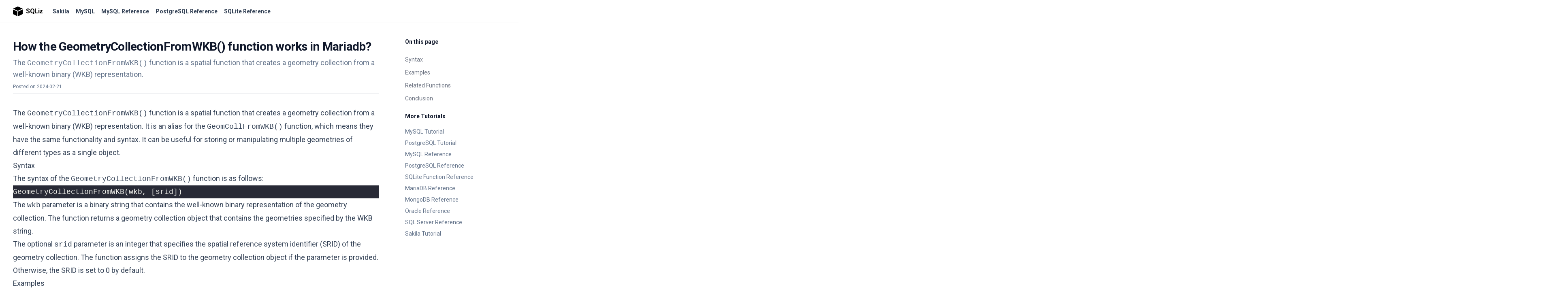

--- FILE ---
content_type: text/html; charset=utf-8
request_url: https://www.sqliz.com/posts/how-geometrycollectionfromwkb-works-in-mariadb/
body_size: 4080
content:
<!DOCTYPE html>
<html lang="en" class="[--scroll-mt:9.875rem] lg:[--scroll-mt:6.3125rem] js-focus-visible">

<head>
  <meta charset="utf-8">
<meta http-equiv="Content-Language" content="en">
<meta http-equiv="X-UA-Compatible" content="IE=edge,chrome=1">
<meta name="viewport" content="width=device-width, initial-scale=1">
<meta name="author" content="sqliz.com">
<meta name="description" content="The GeometryCollectionFromWKB() function is a spatial function that creates a geometry collection from a well-known binary (WKB) representation.">
<title>How the GeometryCollectionFromWKB() function works in Mariadb?</title>
<link rel="canonical" href="https://www.sqliz.com/posts/how-geometrycollectionfromwkb-works-in-mariadb/">
<link rel="icon" type="image/svg+xml" href="/logo.svg">

<link rel="apple-touch-icon" sizes="180x180" href="/favicon/favicon-120.png">
<link rel="apple-touch-icon" sizes="167x167" href="/favicon/favicon-144.png">
<link rel="apple-touch-icon" sizes="152x152" href="/favicon/favicon-160.png">
<link rel="apple-touch-icon" sizes="120x120" href="/favicon/favicon-192.png">
<link rel="manifest" href="/manifest.json">
<meta name="theme-color" content="#1890ff">
<link rel="preconnect" href="https://fonts.googleapis.com">
<link rel="preconnect" href="https://fonts.gstatic.com" crossorigin>
<link href="https://fonts.googleapis.com/css2?family=Roboto:ital,wght@0,400;0,500;0,700;1,400;1,500;1,700&display=swap" rel="stylesheet">
<meta name="a.validate.02" content="W1N_RBdL30Z43HyUtilDUS1L49sXHM_upmNx" /><link rel="stylesheet" href="https://www.sqliz.com/main.min.94d9eb77c04bbabc443e2b6c2ae873eb621a944d99f22a2708f7a8a3f3da5bbc.css">
<script>
  var baseUrl = "https://www.sqliz.com";
  if (!window.location.href.startsWith(baseUrl)) {
    window.location.href = baseUrl + window.location.pathname;
  }
</script><script async src="https://www.googletagmanager.com/gtag/js?id=G-JS2PBWCX8B"></script>
<script>
  window.dataLayer = window.dataLayer || [];
  function gtag(){dataLayer.push(arguments);}
  gtag('js', new Date());
  gtag('config', 'G-JS2PBWCX8B');
</script>
<script async src="https://pagead2.googlesyndication.com/pagead/js/adsbygoogle.js?client=ca-pub-9958125774592331" crossorigin="anonymous"></script>

</head>

<body class="antialiased text-slate-500 dark:text-slate-400 bg-white dark:bg-slate-900">
  <div class="sticky top-0 z-40 w-full backdrop-blur flex-none transition-colors duration-500 lg:z-50 lg:border-b border-slate-900/10 dark:border-slate-50/[0.06] bg-white/95 supports-backdrop-blur:bg-white/60 dark:bg-transparent">
    <div class="max-w-8xl mx-auto">
      <div class="py-4 border-b border-slate-900/10 lg:px-8 lg:border-0 dark:border-slate-300/10 mx-4 lg:mx-0">
  <div class="relative flex items-center">
    <a class="logo flex items-center text-black flex-shrink-0 mr-6 no-underline dark:text-slate-200" href="/" aria-label="SQLiz">
      <svg role="img" class="fill-current h-6 w-6 mr-2" aria-hidden="true">
        <use xlink:href="/svg/sprite.svg#logo"></use>
      </svg>
      <span class="font-semibold text-md tracking-tight block">SQLiz</span>
    </a>
    <div class="relative hidden md:flex items-center mr-auto">
      <nav class="text-sm leading-6 font-semibold text-slate-700 dark:text-slate-200">
        <ul class="flex space-x-4">
          
          
          <li>
            <a class="hover:text-sky-500 dark:hover:text-sky-400" href="/sakila/">
              Sakila
            </a>
          </li>
          
          
          
          <li>
            <a class="hover:text-sky-500 dark:hover:text-sky-400" href="/mysql/">
              MySQL
            </a>
          </li>
          
          
          
          <li>
            <a class="hover:text-sky-500 dark:hover:text-sky-400" href="/mysql-ref/">
              MySQL Reference
            </a>
          </li>
          
          
          
          <li>
            <a class="hover:text-sky-500 dark:hover:text-sky-400" href="/postgresql-ref/">
              PostgreSQL Reference
            </a>
          </li>
          
          
          
          <li>
            <a class="hover:text-sky-500 dark:hover:text-sky-400" href="/sqlite-ref/">
              SQLite Reference
            </a>
          </li>
          
          
        </ul>
      </nav>
      
    </div>
    <div class="flex justify-end">
      
    </div>
  </div>
</div>
    </div>
  </div>
  
  <div class="max-w-8xl mx-auto">
    
<div class="px-4 sm:px-6 md:px-8">
  <div id="content">
    <article class="mx-auto pt-10 lg:ml-0 lg:mr-[15.5rem] lg:pr-16">
      <header class="relative z-20 border-b border-gray-200 dark:border-gray-800">
        <div>
          <div class="flex items-center">
            <h1 class="inline-block text-2xl sm:text-3xl font-extrabold text-slate-900 tracking-tight dark:text-slate-200">How the GeometryCollectionFromWKB() function works in Mariadb?</h1>
          </div>
        </div>
        
        <p class="mt-2 lg:text-lg text-slate-500">The <code>GeometryCollectionFromWKB()</code> function is a spatial function that creates a geometry collection from a well-known binary (WKB) representation.</p>
        
        <div class="text-xs my-2">
          <span>
            Posted on
            <time datetime="2024-02-21 05:00:00 &#43;0800 &#43;0800">2024-02-21</time>
          </span>
        </div>
      </header>
      <div id="content-wrapper" class="relative z-20 prose prose-slate mt-8 lg:prose-lg dark:prose-dark"><p>The <code>GeometryCollectionFromWKB()</code> function is a spatial function that creates a geometry collection from a well-known binary (WKB) representation. It is an alias for the <code>GeomCollFromWKB()</code> function, which means they have the same functionality and syntax. It can be useful for storing or manipulating multiple geometries of different types as a single object.</p>
<h2 id="syntax">Syntax</h2>
<p>The syntax of the <code>GeometryCollectionFromWKB()</code> function is as follows:</p>
<div class="highlight"><pre tabindex="0" class="chroma"><code class="language-sql" data-lang="sql"><span class="line"><span class="cl"><span class="n">GeometryCollectionFromWKB</span><span class="p">(</span><span class="n">wkb</span><span class="p">,</span><span class="w"> </span><span class="p">[</span><span class="n">srid</span><span class="p">])</span><span class="w">
</span></span></span></code></pre></div><p>The <code>wkb</code> parameter is a binary string that contains the well-known binary representation of the geometry collection. The function returns a geometry collection object that contains the geometries specified by the WKB string.</p>
<p>The optional <code>srid</code> parameter is an integer that specifies the spatial reference system identifier (SRID) of the geometry collection. The function assigns the SRID to the geometry collection object if the parameter is provided. Otherwise, the SRID is set to 0 by default.</p>
<h2 id="examples">Examples</h2>
<p>The following example shows how to use the <code>GeometryCollectionFromWKB()</code> function to create a geometry collection from a WKB string.</p>
<div class="highlight"><pre tabindex="0" class="chroma"><code class="language-sql" data-lang="sql"><span class="line"><span class="cl"><span class="k">SELECT</span><span class="w"> </span><span class="n">AsText</span><span class="p">(</span><span class="n">GeometryCollectionFromWKB</span><span class="p">(</span><span class="n">AsWKB</span><span class="p">(</span><span class="n">GEOMETRYCOLLECTION</span><span class="p">(</span><span class="n">POINT</span><span class="p">(</span><span class="mi">1</span><span class="p">,</span><span class="w"> </span><span class="mi">1</span><span class="p">),</span><span class="w"> </span><span class="n">LINESTRING</span><span class="p">(</span><span class="n">POINT</span><span class="p">(</span><span class="mi">2</span><span class="p">,</span><span class="w"> </span><span class="mi">2</span><span class="p">),</span><span class="w"> </span><span class="n">POINT</span><span class="p">(</span><span class="mi">3</span><span class="p">,</span><span class="w"> </span><span class="mi">3</span><span class="p">))))))</span><span class="w"> </span><span class="k">AS</span><span class="w"> </span><span class="n">geom</span><span class="p">;</span><span class="w">
</span></span></span></code></pre></div><p>The output is:</p>
<div class="code-output">
    <div class="highlight"><pre tabindex="0" class="chroma"><code class="language-txt" data-lang="txt"><span class="line"><span class="cl">+----------------------------------------------------+
</span></span><span class="line"><span class="cl">| geom                                               |
</span></span><span class="line"><span class="cl">+----------------------------------------------------+
</span></span><span class="line"><span class="cl">| GEOMETRYCOLLECTION(POINT(1 1),LINESTRING(2 2,3 3)) |
</span></span><span class="line"><span class="cl">+----------------------------------------------------+</span></span></code></pre></div>
</div><p>The function returns a geometry collection object that contains a point, a linestring, and a polygon. The object is stored as a binary string in the internal format of Mariadb.</p>
<h2 id="related-functions">Related Functions</h2>
<p>Some of the functions that are related to the <code>GeometryCollectionFromWKB()</code> function are:</p>
<ul>
<li><code>GeomCollFromWKB()</code>: This function creates a geometry collection from a well-known binary (WKB) representation. It is the same as the <code>GeometryCollectionFromWKB()</code> function, which means they have the same functionality and syntax. For example, <code>GeomCollFromWKB([base64])</code> returns the same geometry collection object as the example 1.</li>
<li><code>GeomCollFromText()</code>: This function creates a geometry collection from a well-known text (WKT) representation. It is similar to the <code>GeometryCollectionFromWKB()</code> function, except that it takes a text string instead of a binary string as the input. For example, <code>GeomCollFromText('GEOMETRYCOLLECTION(POINT(1 1), LINESTRING(2 2, 3 3), POLYGON((4 4, 5 4, 5 5, 4 5, 4 4)))')</code> returns the same geometry collection object as the example 1.</li>
<li><code>NumGeometries()</code>: This function returns the number of geometries in a geometry collection. It can be used to iterate over the elements of a geometry collection. For example, <code>NumGeometries(GeometryCollectionFromWKB([base64]))</code> returns 3.</li>
</ul>
<h2 id="conclusion">Conclusion</h2>
<p>The <code>GeometryCollectionFromWKB()</code> function is a useful function for creating a geometry collection from a well-known binary representation. It can be used for storing or manipulating multiple geometries of different types as a single object. It can also be combined with other spatial functions to achieve various spatial operations.</p>
</div>
      <footer class="text-sm leading-6 mt-12">
        <div class="mb-10 text-slate-700 font-semibold flex items-center dark:text-slate-200">
          
          <a class="flex mr-8 transition-colors duration-200" href="https://www.sqliz.com/posts/how-instr-works-in-mariadb/">
            <span aria-hidden="true" class="mr-2">←</span>How the INSTR() function works in Mariadb?
          </a>
          
          
          <a class="flex text-right ml-auto transition-colors duration-200" href="https://www.sqliz.com/posts/how-database-works-in-mariadb/">
            How the DATABASE() function works in Mariadb?<span aria-hidden="true" class="ml-2">→</span>
          </a>
          
        </div>
      </footer>

      <aside class="fixed z-20 top-[51px] bottom-0 right-[max(0px,calc(50%-45rem))] w-[19.5rem] py-10 px-8 overflow-y-auto hidden lg:block text-sm"><h5 class="text-slate-900 font-semibold mb-4 text-sm leading-6 dark:text-slate-100">On this page</h5>
        <nav id="TableOfContents">
  <ul>
    <li><a href="#syntax">Syntax</a></li>
    <li><a href="#examples">Examples</a></li>
    <li><a href="#related-functions">Related Functions</a></li>
    <li><a href="#conclusion">Conclusion</a></li>
  </ul>
</nav><div class="mt-4">
          <h5 class="text-slate-900 font-semibold mb-4 text-sm leading-6 dark:text-slate-100">More Tutorials</h5>
          <ul>
            
            <a href="https://www.sqliz.com/mysql/" class="block my-2">MySQL Tutorial</a>
            
            <a href="https://www.sqliz.com/postgresql/" class="block my-2">PostgreSQL Tutorial</a>
            
            <a href="https://www.sqliz.com/mysql-ref/" class="block my-2">MySQL Reference</a>
            
            <a href="https://www.sqliz.com/postgresql-ref/" class="block my-2">PostgreSQL Reference</a>
            
            <a href="https://www.sqliz.com/sqlite-ref/" class="block my-2">SQLite Function Reference</a>
            
            <a href="https://www.sqliz.com/mariadb-ref/" class="block my-2">MariaDB Reference</a>
            
            <a href="https://www.sqliz.com/mongodb-ref/" class="block my-2">MongoDB Reference</a>
            
            <a href="https://www.sqliz.com/oracle-ref/" class="block my-2">Oracle Reference</a>
            
            <a href="https://www.sqliz.com/sqlserver-ref/" class="block my-2">SQL Server Reference</a>
            
            <a href="https://www.sqliz.com/sakila/" class="block my-2">Sakila Tutorial</a>
            
          </ul>
        </div>
      </aside>
    </article>
  </div>
</div>

  </div>
  <footer class="max-w-8xl mx-auto">
    
  </footer>
  



<script src="https://www.sqliz.com/main.min.1bb660d492d5d015bdda8ebecafb89a89284a57ddda1a33aa396cf91170469de.js" integrity="sha256-G7Zg1JLV0BW92o6&#43;yvuJqJKEpX3doaM6o5bPkRcEad4=" crossorigin="anonymous"></script>

<script defer src="https://static.cloudflareinsights.com/beacon.min.js/vcd15cbe7772f49c399c6a5babf22c1241717689176015" integrity="sha512-ZpsOmlRQV6y907TI0dKBHq9Md29nnaEIPlkf84rnaERnq6zvWvPUqr2ft8M1aS28oN72PdrCzSjY4U6VaAw1EQ==" data-cf-beacon='{"version":"2024.11.0","token":"17c429ade30e402f833e0fccb3248afd","r":1,"server_timing":{"name":{"cfCacheStatus":true,"cfEdge":true,"cfExtPri":true,"cfL4":true,"cfOrigin":true,"cfSpeedBrain":true},"location_startswith":null}}' crossorigin="anonymous"></script>
</body>

</html>

--- FILE ---
content_type: text/html; charset=utf-8
request_url: https://www.google.com/recaptcha/api2/aframe
body_size: 268
content:
<!DOCTYPE HTML><html><head><meta http-equiv="content-type" content="text/html; charset=UTF-8"></head><body><script nonce="QQwqIgm2IfMKCwL06dTsRQ">/** Anti-fraud and anti-abuse applications only. See google.com/recaptcha */ try{var clients={'sodar':'https://pagead2.googlesyndication.com/pagead/sodar?'};window.addEventListener("message",function(a){try{if(a.source===window.parent){var b=JSON.parse(a.data);var c=clients[b['id']];if(c){var d=document.createElement('img');d.src=c+b['params']+'&rc='+(localStorage.getItem("rc::a")?sessionStorage.getItem("rc::b"):"");window.document.body.appendChild(d);sessionStorage.setItem("rc::e",parseInt(sessionStorage.getItem("rc::e")||0)+1);localStorage.setItem("rc::h",'1768994603334');}}}catch(b){}});window.parent.postMessage("_grecaptcha_ready", "*");}catch(b){}</script></body></html>

--- FILE ---
content_type: application/javascript
request_url: https://www.sqliz.com/main.min.1bb660d492d5d015bdda8ebecafb89a89284a57ddda1a33aa396cf91170469de.js
body_size: 591
content:
(()=>{"use strict";var e={};(function(e){var t='<svg fill="currentColor"><use xlink:href="/svg/sprite.svg#clipboard"/></svg>',n='<svg fill="currentColor"><use xlink:href="/svg/sprite.svg#clipboard-check"/></svg>';document.querySelectorAll("pre > code").forEach(function(s){var i,o=document.createElement("button");o.className="code-copy",o.type="button",o.innerHTML=t,o.addEventListener("click",function(){e.writeText(s.innerText).then(function(){o.blur(),o.innerHTML=n,o.className="code-copy success",setTimeout(function(){o.innerHTML=t,o.className="code-copy"},2e3)},function(){o.innerText="Error"})}),i=s.parentNode,i.parentNode.insertBefore(o,i)})})(navigator.clipboard),function(){var e,t,n=document.querySelector("#tutorial-nav a.active");n!==null&&n.scrollIntoView({block:"center"}),e=document.querySelector("#tutorial-nav-btn"),e!=null&&(t=e.querySelector("svg"),e.addEventListener("click",function(){var n=document.querySelector("#sidebar"),e=n.classList;e.contains("hidden")?(e.remove("hidden"),document.body.classList.add("overflow-hidden"),t.innerHTML='<use xlink:href="/svg/sprite.svg#x"/>'):(e.add("hidden"),document.body.classList.remove("overflow-hidden"),t.innerHTML='<use xlink:href="/svg/sprite.svg#list"/>')}))}(),navigator.serviceWorker&&navigator.serviceWorker.register("/sw.js").then(function(e){console.log("ServiceWorker registration successful with scope:",e.scope)}).catch(function(e){console.log("ServiceWorker registration failed:",e)})})()